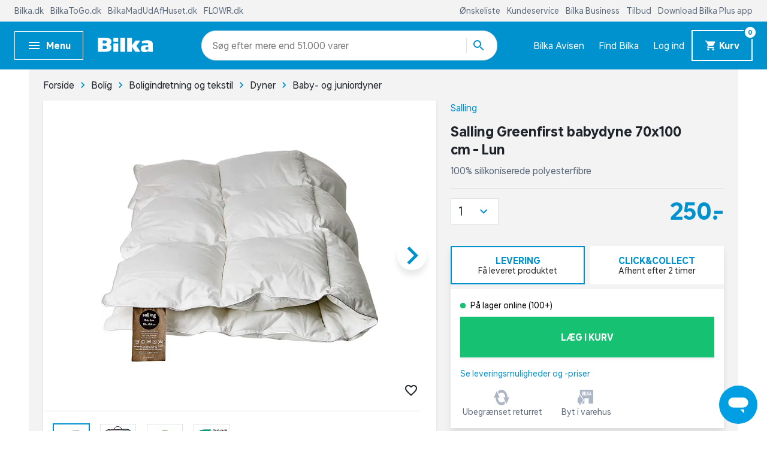

--- FILE ---
content_type: image/svg+xml
request_url: https://www.bilka.dk/img/icons/bilka_usp_return.svg
body_size: 612
content:
<svg width="27" height="20" xmlns="http://www.w3.org/2000/svg">
    <path d="M4.843 2.11c.167-.287.438-.287.605 0l.625 1.065.258.441 1.706 2.916.167.285 2.012 3.438c.167.286.047.424-.274.329A17.659 17.659 0 0 0 6.99 9.99V10c0 .45.048.889.138 1.313.62 2.903 3.253 5.09 6.398 5.09a6.584 6.584 0 0 0 4.567-1.828l1.864 3.185a10.29 10.29 0 0 1-6.43 2.24C8.328 20 4.03 16.176 3.4 11.25A9.828 9.828 0 0 1 3.317 10l.001-.045c-.958.099-1.96.29-2.972.618-.319.103-.438-.032-.27-.318zM13.526 0c5.18 0 9.468 3.8 10.12 8.702.057.424.089.855.09 1.294a17.657 17.657 0 0 0 2.914-.59c.322-.095.442.043.275.33l-2.012 3.437-1.874 3.2-.882 1.508c-.167.286-.438.286-.605 0l-.601-1.027-1.96-3.349-2.207-3.77c-.167-.286-.048-.42.271-.317 1.024.33 2.038.524 3.007.62V10c0-.438-.044-.865-.13-1.279-.607-2.92-3.248-5.124-6.406-5.124-1.79 0-3.415.71-4.596 1.856L7.064 2.265A10.29 10.29 0 0 1 13.526 0z" fill="#ACB6C4" fill-rule="evenodd"/>
</svg>
